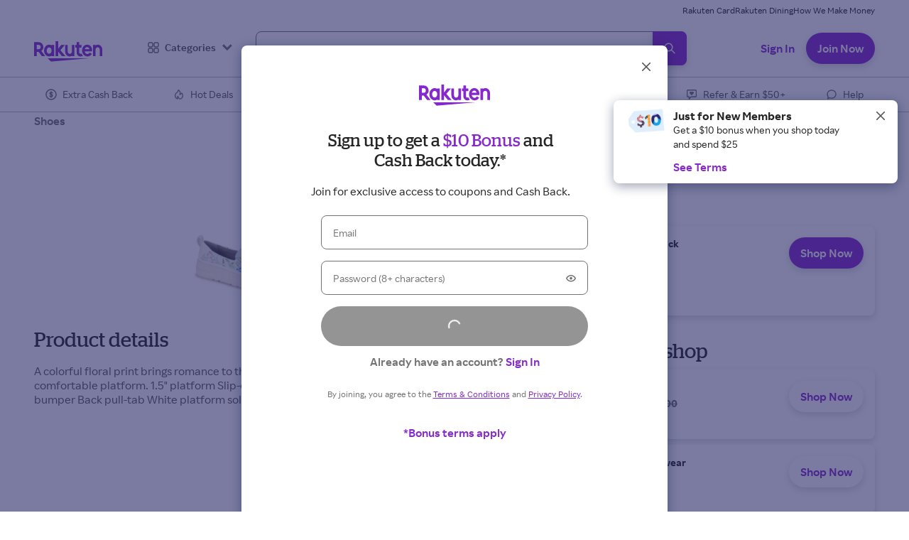

--- FILE ---
content_type: text/html; charset=utf-8
request_url: https://www.rakuten.com/auth/v2/signup?flow=MKTG_PAGE&variant_type=AUTH_MODAL&view_mode=external_spacing&bonus_id=SUJOIN10-201503&registration_type=SEM&app_name=rr-acquisition-web&app_version=2.67.1
body_size: 11208
content:
<!DOCTYPE html><html><head><meta charSet="utf-8"/><meta name="viewport" content="width=device-width, initial-scale=1.0, maximum-scale=1.0, user-scalable=no, viewport-fit=cover"/><meta name="X-UA-Compatible" http-equiv="X-UA-Compatible" content="chrome=1,IE=edge"/><meta name="Content-Type" http-equiv="Content-Type" content="text/html; charset=UTF-8"/><meta name="robots" content="noindex, nofollow"/><title>Rakuten: Shop. Get Cash Back. Repeat.</title><meta name="description" content="Feel the joy of Cash Back! Start your shopping at Rakuten - Shop as usual - Get Cash Back. Shop at over 3500 stores and get paid."/><meta name="keywords" content="coupons, cash back, rakuten, promo codes, online rebates, discounts, deals, coupon codes"/><meta name="referrer" content="strict-origin-when-cross-origin"/><link rel="preconnect" href="https://static.rakuten.com/assets/auth"/><link rel="preload" href="https://static.rakuten.com/static/fonts/rakutenSansUI/RakutenSansUI_W_Rg.woff2" as="font" type="font/woff2" crossorigin="true"/><link rel="preload" href="https://static.rakuten.com/static/fonts/rakutenSansUI/RakutenSansUI_W_SBd.woff2" as="font" type="font/woff2" crossorigin="true"/><link rel="preload" href="https://static.rakuten.com/static/fonts/rakutenSansUI/RakutenSansUI_W_Bd.woff2" as="font" type="font/woff2" crossorigin="true"/><link rel="preload" href="https://static.rakuten.com/static/fonts/rakutenSansUI/RakutenSansUI_W_Blk.woff2" as="font" type="font/woff2" crossorigin="true"/><link rel="preload" href="https://static.rakuten.com/static/fonts/stag/Stag-Book-Web.woff2" as="font" type="font/woff2" crossorigin="true"/><link sizes="16x16" rel="icon" type="image/png" href="https://static.rakuten.com/static/images/favicons-r/v1/favicon-16x16.png"/><link sizes="32x32" rel="icon" type="image/png" href="https://static.rakuten.com/static/images/favicons-r/v1/favicon-32x32.png"/><link sizes="57x57" rel="icon" type="image/png" href="https://static.rakuten.com/static/images/favicons-r/v1/favicon-57x57.png"/><link sizes="72x72" rel="icon" type="image/png" href="https://static.rakuten.com/static/images/favicons-r/v1/favicon-72x72.png"/><link sizes="76x76" rel="icon" type="image/png" href="https://static.rakuten.com/static/images/favicons-r/v1/favicon-76x76.png"/><link sizes="57x57" rel="apple-touch-icon" href="https://static.rakuten.com/static/images/favicons-r/v1/icon-57x57.png"/><link sizes="57x57" rel="apple-touch-icon-precomposed" href="https://static.rakuten.com/static/images/favicons-r/v1/icon-57x57.png"/><link sizes="72x72" rel="apple-touch-icon" href="https://static.rakuten.com/static/images/favicons-r/v1/icon-72x72.png"/><link sizes="72x72" rel="apple-touch-icon-precomposed" href="https://static.rakuten.com/static/images/favicons-r/v1/icon-72x72.png"/><link sizes="76x76" rel="apple-touch-icon" href="https://static.rakuten.com/static/images/favicons-r/v1/icon-76x76.png"/><link sizes="76x76" rel="apple-touch-icon-precomposed" href="https://static.rakuten.com/static/images/favicons-r/v1/icon-76x76.png"/><link sizes="114x114" rel="apple-touch-icon" href="https://static.rakuten.com/static/images/favicons-r/v1/icon-114x114.png"/><link sizes="114x114" rel="apple-touch-icon-precomposed" href="https://static.rakuten.com/static/images/favicons-r/v1/icon-114x114.png"/><link sizes="120x120" rel="apple-touch-icon" href="https://static.rakuten.com/static/images/favicons-r/v1/icon-120x120.png"/><link sizes="120x120" rel="apple-touch-icon-precomposed" href="https://static.rakuten.com/static/images/favicons-r/v1/icon-120x120.png"/><link sizes="144x144" rel="apple-touch-icon" href="https://static.rakuten.com/static/images/favicons-r/v1/icon-144x144.png"/><link sizes="144x144" rel="apple-touch-icon-precomposed" href="https://static.rakuten.com/static/images/favicons-r/v1/icon-144x144.png"/><link sizes="180x180" rel="apple-touch-icon" href="https://static.rakuten.com/static/images/favicons-r/v1/icon-180x180.png"/><link sizes="180x180" rel="apple-touch-icon-precomposed" href="https://static.rakuten.com/static/images/favicons-r/v1/icon-180x180.png"/><link sizes="192x192" rel="apple-touch-icon" href="https://static.rakuten.com/static/images/favicons-r/v1/icon-192x192.png"/><link sizes="192x192" rel="apple-touch-icon-precomposed" href="https://static.rakuten.com/static/images/favicons-r/v1/icon-192x192.png"/><meta name="msapplication-TileColor" content="#FFFFFF"/><meta name="msapplication-TileImage" content="https://static.rakuten.com/static/images/favicons-r/v1/icon-144x144.png"/><meta name="next-head-count" content="38"/><script id="waf" src="https://d89e3aa58c21.us-west-2.sdk.awswaf.com/d89e3aa58c21/4b058ec53a76/challenge.js" defer=""></script><script id="configEl">window.__CONFIGS__={"deployEnv":"prod","staticHost":"https://static.rakuten.com","datadogClientToken":"pub6d4331aa5a828f7272055a57e6aa2d41","regionId":"USA","radiantMetadata":{"enabled":false,"host":"https://static.rakuten.com","lastModifiedTopicAllMetaApiPath":"/assets/radiant-metadata/lastmodified/topicallmeta.json","topicTilesApiPath":"/assets/radiant-metadata/metadata/topictiles/","topicTilesAllFile":"all.json","topicLayoutApiPath":"/assets/radiant-metadata/metadata/topiclayout/","topicLayoutAllFile":"all.json","lastModifiedAllPollingInterval":3600000,"metadataAllPollingInterval":3600000,"metadataFlushInterval":5000,"fetchTimeout":1000,"drVersion":4},"graphqlHost":"","graphqlPath":"/datagrid/graphql","datagridRestApiHost":"","datagridRestApiPath":"/datagrid/rest/v1/data","apiHost":"","feedApiHost":"","incentivesApiHost":"","memberMilestonesApiPath":"/api/v1/eligible-incentives/member/milestones","milestoneApiHost":"","memberMilestonesPath":"/rewardshub/v1/regions","memberAccountApiHost":"https://api.rakuten.com","memberAccountBalanceAPIPath":"/earnings_history/v2/regions/REGION_ID/members/MEMBER_GUID/experience/balance_info?fields=balance,eligibility","memberAccountApiTimeout":500,"updateTcppPath":"/tcpp/version/update.do","searchStoreHost":"https://api-catalog-use-gateway.global.rakuten.com","searchStorePath":"/gsp-ac/rewards/search/v2/us_rewards_search/store.json","searchProductHost":"https://api-catalog-use-gateway.global.rakuten.com","searchProductPath":"/gsp-ac/autocomplete/v1/us_ebates_ac.list_ac","experimentV4Host":"https://api.rakuten.com","appShellFeedSlugName":"radiant-navigation","categoryFeedSlugName":"radiant-categories","popupFeedSlugName":"radiant-popup","segmentApiKey":"vLFussC4XChxcOvzEXgApiBtItELHGtW","segmentSettings":{"amplitudeApiKey":"8d61aca7f1e91fe688d8c3d819182c81","branch_key":"key_live_nhRF9ZTJhyZsHIsSdN1u6aheurlZgNKr","Branch_Metrics":"62859005486aad05012d4da0","apiHost":"events.engager.ecbsn.com/v1"},"fbAppId":214330088590858,"fbSdkVersion":"v22.0","googleClientId":"51014805214-s1t91c6udh7lki36s5vh9l9867oavm54.apps.googleusercontent.com","googleSiteId":"psBe4MH7fS-KOFMLl-Fygd3F0uxRwQHjvEB72HRnyS8","bingSiteId":"46AE393A8007808D66CAB4D05BAB08E0","authSDKPath":"https://www.rakuten.com/static/js/auth/ebates-auth.1.1.21.min.js","appleWebClientId":"com.ebates.EbatesMobile.signInWithApple.prod","appleAppId":723134859,"appPackageId":"com.ebates","authMicrositeExperimentName":"BSTN02","authMicrositeVariantValue":"BSTN02A","gtmId":"GTM-NDCS3F","gaId":"UA-1707619-8","branchKey":"key_live_nhRF9ZTJhyZsHIsSdN1u6aheurlZgNKr","branchSDKPath":"https://static.rakuten.com/static/js/branch/branch-2.85.0.min.js","messagingSDK":{"genericRegionApiPath":"/message/v2/regions/{regionId}/messages/batch","USA":{"lingerDuration":1000,"batchSize":25,"messageGatewayBaseURL":"https://api.rakuten.com"},"GBR":{"lingerDuration":1000,"batchSize":25,"messageGatewayBaseURL":"https://api.rakuten.co.uk"},"CAN":{"lingerDuration":1000,"batchSize":25,"messageGatewayBaseURL":"https://api.rakuten.ca"}},"holisticEvents":{"logOutCompleted":{"schema_id":968,"type":"Logout Completed"},"signInFailed":{"schema_id":984,"type":"Sign In Failed","schemaId":2304},"signUpFailed":{"schema_id":981,"type":"Sign Up Failed","schemaId":2356},"oneTapDismissed":{"schema_id":1210,"type":"One Tap Dismissed"},"oneTapStarted":{"schema_id":1211,"type":"One Tap Started"},"oneTapFailed":{"schema_id":1213,"type":"One Tap Failed"},"AppTrackingSetting":{"schema_id":1115,"type":"Set App Tracking Info"},"Button Clicked":{"schema_id":1389,"type":"Button Clicked"},"Page Viewed":{"schema_id":1580,"type":"Page Viewed"},"branchJourneyViewed":{"schema_id":1637,"type":"Branch Journey Viewed"},"branchJourneyDismissed":{"schema_id":1636,"type":"Branch Journey Dismissed"},"branchJourneyCTAClicked":{"schema_id":1635,"type":"Branch Journey Cta Clicked"},"signUpStarted":{"schemaId":2397,"type":"Sign Up Started"},"signInStarted":{"schemaId":2334,"type":"Sign In Started"},"magicLinkLoginViewed":{"schemaId":1472,"type":"Magic Link Login Viewed"},"magicLinkGenerationFailed":{"schemaId":1560,"type":"Magic Link Generation Failed"},"passwordShown":{"schemaId":2453,"type":"Password Shown"},"passwordHidden":{"schemaId":2452,"type":"Password Hidden"}},"didomi":{"apiKey":"6d612ecc-e70f-4dbd-884b-84ab96ca90a5","noticeId":"KgCDxcxg","enabled":false,"extraUserAgents":[],"tokenCookieName":"didomi_token","vendors":{"googleReCaptcha":"c:googlere-qL2VLXCy","rakutenAnalyticsTracker":"c:rakutenan-tWk99EhE","rakutenEssential":"c:rakutenuk-bnzaDwda","rakutenFunctional":"c:rakutenuk-dRirEzPE","rakutenPerformance":"c:rakutenuk-EUfRR3nC","rakutenTargetedAdvertising":"c:rakutenuk-NDQY7THB","youtube":"c:youtube-4y4k9zVb","branch":"c:branch-QCy38KHj","amplitude":"c:amplitude-zdneTBWK","googleAnalytics":"c:googleana-zidm76Mc","googleTagManager":"c:googletag-C8iekTiy","googleOneTap":"c:googleone-gHjUeqXh","facebook":"c:facebooks-6wiaw2R8"},"purposes":{"essential":"zJnDGJc8","functional":"9pEfgFtx","performance":"AZgWeZRZ","targetedAdvertising":"XPdE8HYM"}},"memberDataFetchTimeout":300,"experimentV4Key":"2e2d7e91-2b00-458f-b8f6-2dbea770977c","defaultLocale":"en-us","defaultCountry":"US","enableExperimentsIntegration":true,"experimentv4":{"featureFlagKeys":{"showGoogleOneTap":"ACQ29","autocompleteToHybridSearch":"DISC10-Web","hideSocialConnectionButtonOnHeaderDropdown":"hide-social-connection-buttons-website-all-regions-bstn-01","audioEye":"RCS7181"}},"audioEyeHash":"a258ec196d37dcad7e55310f11165a7a","memberMilestoneApiTimeout":300,"assetPrefix":"https://static.rakuten.com/assets/auth","datadogServiceName":"rr-auth-web","clientAgent":"rr-auth-web","enableWebviewDebugOutput":false,"setNonProdCookie":false,"nonProdCookieName":"nonprod-employee","nonProdCookieValue":"Rs8qsu92SFQ5R","allowWebviewParam":false,"indexSite":false,"appleClientId":"com.ebates.EbatesMobile.signInWithApple.prod","facebookAppId":214330088590858,"basePath":"/auth/v2","minAppVersion":{"GBR":"11.10.0"},"supportedLocale":["en-us","en-gb"],"termsLinkHref":"/help/article/terms-conditions","privacyLinkHref":"/help/article/privacy-policy","rafTermsLinkHref":"/help/article/referral-program-terms","ukMobileBoostTermsLinkHref":"/help/article/10-boost-bonus-terms","helpContactHref":"/help/other-questions?form_type=trouble_sign_in","anonPrivacyHref":"/anon-privacy-preferences.htm","emailSubscription":1262,"experimentV4":{"featureFlagKeys":{"magicLinkLogin":"BSTN02"}},"awsWAF":{"src":"https://d89e3aa58c21.us-west-2.sdk.awswaf.com/d89e3aa58c21/4b058ec53a76/challenge.js"},"recaptchaSiteKey":"6LcX6fQZAAAAAC-PhgK4ep1bFNO2n1BKWG-Tt2-u","appVersion":"1.55.0","modules":{"rrnext":"2.13.4","appshell":"2.131.0","uikit":"5.64.0","rrfeed":"3.42.0"}}</script><link data-next-font="" rel="preconnect" href="/" crossorigin="anonymous"/><script data-testid="datadog-preload" data-nscript="beforeInteractive" crossorigin="anonymous"> window.DD_LOGS = window.DD_LOGS || { q:[],onReady:function(c){window.DD_LOGS.q.push(c);} }; window.ddPreloadErrorHandler = function(e) { window.DD_LOGS.onReady(function() { window.DD_LOGS.logger.error(e.message, { filename: e.filename, stackTrace: e.error.stack, }); }); }; window.addEventListener('error', window.ddPreloadErrorHandler); </script><noscript data-n-css=""></noscript><script defer="" nomodule="" src="https://static.rakuten.com/assets/auth/_next/static/chunks/polyfills-c67a75d1b6f99dc8.js"></script><script src="https://static.rakuten.com/assets/auth/_next/static/chunks/webpack-913463547887c6c5.js" defer=""></script><script src="https://static.rakuten.com/assets/auth/_next/static/chunks/framework-ec5e1a8e3005e758.js" defer=""></script><script src="https://static.rakuten.com/assets/auth/_next/static/chunks/main-2103c11d3fdb36af.js" defer=""></script><script src="https://static.rakuten.com/assets/auth/_next/static/chunks/pages/_app-dcf47d9602d69c36.js" defer=""></script><script src="https://static.rakuten.com/assets/auth/_next/static/chunks/pages/signup-ad9da12263636b25.js" defer=""></script><script src="https://static.rakuten.com/assets/auth/_next/static/u7hMahkp5ScAoy5a-wVEa/_buildManifest.js" defer=""></script><script src="https://static.rakuten.com/assets/auth/_next/static/u7hMahkp5ScAoy5a-wVEa/_ssgManifest.js" defer=""></script></head><body><div id="__next"><style data-emotion="css-global tg1iaj">:host,:root,[data-theme]{--chakra-ring-inset:var(--chakra-empty,/*!*/ /*!*/);--chakra-ring-offset-width:0px;--chakra-ring-offset-color:#fff;--chakra-ring-color:rgba(66, 153, 225, 0.6);--chakra-ring-offset-shadow:0 0 #0000;--chakra-ring-shadow:0 0 #0000;--chakra-space-x-reverse:0;--chakra-space-y-reverse:0;--colors-light:#fff;--colors-dark:#252525;--colors-gray:#f2f2f2;--colors-palette-almostBlack:#252525;--colors-palette-grey_400:#575757;--colors-palette-grey_300:#737373;--colors-palette-white:#ffffff;--colors-palette-grey_100:#dddddd;--colors-palette-grey_50:#f2f2f2;--colors-palette-green_400:#134028;--colors-palette-purple_400:#480081;--colors-palette-grey_200:#b9b9b9;--colors-palette-blue_400:#242463;--colors-palette-orange_400:#ae5308;--colors-palette-purple_50:#bc9fea;--colors-palette-orange_200:#ffa215;--colors-palette-orange_300:#ee6b00;--colors-palette-purple_25:#cfc0ff;--colors-palette-orange_100:#ffd34d;--colors-palette-purple_15:#e4e0fc;--colors-palette-orange_15:#ffefb5;--colors-palette-purple_05:#f4f3fe;--colors-palette-green_200:#75b260;--colors-palette-green_300:#33823f;--colors-palette-purple_300:#7119b8;--colors-palette-green_100:#aee26d;--colors-palette-purple_200:#8529cd;--colors-palette-green_15:#d6f6b5;--colors-palette-purple_100:#9b50d6;--colors-palette-red_100:#ff99b2;--colors-palette-red_400:#720827;--colors-palette-blue_200:#2b83d3;--colors-palette-blue_300:#3e3e9d;--colors-palette-blue_100:#61bce3;--colors-palette-blue_15:#d9ecf7;--colors-palette-red_200:#f43e49;--colors-palette-red_300:#b90037;--colors-palette-red_15:#ffe2eb;--colors-palette-grey_250:#949494;--colors-palette-grey_05:#fafafa;--colors-palette-red_05:#fff8f9;--colors-palette-blue_05:#f2f9fd;--colors-palette-orange_05:#fff9e8;--colors-palette-green_05:#f8fff2;--colors-palette-brown_400:#462c0f;--colors-palette-brown_300:#724007;--colors-palette-brown_200:#ad681f;--colors-palette-brown_100:#d1a06f;--colors-palette-brown_15:#ecdac4;--colors-palette-brown_05:#f9f2ea;--colors-palette-gold_400:#55380c;--colors-palette-gold_300:#815717;--colors-palette-gold_200:#936816;--colors-palette-gold_100:#b1884c;--colors-palette-gold_50:#d6c1a1;--colors-palette-gold_25:#ece3d3;--colors-palette-gold_15:#f8f5ef;--colors-palette-gold_05:#fbf9f4;--colors-fill-sectionInverseSecondary:#252525;--colors-fill-ctaPrimary:#8529cd;--colors-fill-sectionInversePrimary:#242463;--colors-fill-default:#ffffff;--colors-fill-bannerOverlay:linear-gradient(90deg, #242463ff, #24246300);--colors-fill-extensionIllustration:#480081;--colors-fill-preferenceBackground:#f4f3fe;--colors-fill-listviewBackground:#d9ecf7;--colors-fill-ctaSecondaryRakPlus:#f8f5ef;--colors-fill-ctaPrimaryRakPlus:#936816;--colors-fill-sectionInversePrimaryRakPlus:#252525;--colors-fill-sectionPrimaryRakPlus:#fbf9f4;--colors-border-primary:#252525;--colors-border-inverse:#ffffff;--colors-border-iconContainer:#dddddd;--colors-border-divider:#b9b9b9;--colors-border-listViewDivider:#f4f3fe;--colors-text-primary:#252525;--colors-text-secondary:#575757;--colors-text-tertiary:#737373;--colors-text-inverse:#ffffff;--colors-text-cashback:#8529cd;--colors-text-cashbackInStore:#8529cd;--colors-text-action:#8529cd;--colors-text-actionRakPlus:#936816;--colors-text-cashbackRakPlus:#936816;--colors-brand-purple:#8529cd;--colors-brand-darkIndigo:#242463;--colors-brand-goldRakPlus:#b1884c;--colors-state-error:#b90037;--colors-state-disabled:#949494;--colors-state-unselected:#737373;--colors-state-hover:#9b50d6;--colors-state-pressed:#7119b8;--colors-state-selected:#8529cd;--colors-state-focused:#8529cd;--colors-state-info:#3e3e9d;--colors-state-success:#33823f;--colors-state-warning:#ee6b00;--colors-state-pressedRakPlus:#815717;--colors-state-focusedRakPlus:#b1884c;--colors-state-hoverRakPlus:#b1884c;--colors-state-selectedRakPlus:#936816;--fonts-hero-large:Stag,Georgia,Times New Roman,Times,serif;--fonts-hero-medium:Stag,Georgia,Times New Roman,Times,serif;--fonts-hero-base:Stag,Georgia,Times New Roman,Times,serif;--fonts-h1-medium:Stag,Georgia,Times New Roman,Times,serif;--fonts-h1-large:Stag,Georgia,Times New Roman,Times,serif;--fonts-h1-base:Stag,Georgia,Times New Roman,Times,serif;--fonts-tagLarge:Rakuten Sans UI,system-ui,Arial,Roboto,sans-serif;--fonts-tagSmall:Rakuten Sans UI,system-ui,Arial,Roboto,sans-serif;--fonts-strikethrough:Rakuten Sans UI,system-ui,Arial,Roboto,sans-serif;--fonts-descriptorLarge:Rakuten Sans UI,system-ui,Arial,Roboto,sans-serif;--fonts-descriptorMedium:Rakuten Sans UI,system-ui,Arial,Roboto,sans-serif;--fonts-descriptorSmall:Rakuten Sans UI,system-ui,Arial,Roboto,sans-serif;--fonts-descriptorXsmall:Rakuten Sans UI,system-ui,Arial,Roboto,sans-serif;--fonts-descriptorXxsmall:Rakuten Sans UI,system-ui,Arial,Roboto,sans-serif;--fonts-body:Rakuten Sans UI,system-ui,Arial,Roboto,sans-serif;--fonts-subnav:Rakuten Sans UI,system-ui,Arial,Roboto,sans-serif;--fonts-finePrint:Rakuten Sans UI,system-ui,Arial,Roboto,sans-serif;--fonts-buttonSmall:Rakuten Sans UI,system-ui,Arial,Roboto,sans-serif;--fonts-buttonMedium:Rakuten Sans UI,system-ui,Arial,Roboto,sans-serif;--fonts-buttonLarge:Rakuten Sans UI,system-ui,Arial,Roboto,sans-serif;--fonts-link:Rakuten Sans UI,system-ui,Arial,Roboto,sans-serif;--fonts-h2-medium:Stag,Georgia,Times New Roman,Times,serif;--fonts-h2-large:Stag,Georgia,Times New Roman,Times,serif;--fonts-h2-base:Stag,Georgia,Times New Roman,Times,serif;--fonts-h3-medium:Stag,Georgia,Times New Roman,Times,serif;--fonts-h3-large:Stag,Georgia,Times New Roman,Times,serif;--fonts-h3-base:Stag,Georgia,Times New Roman,Times,serif;--fonts-bannerLarge-medium:Rakuten Sans UI,system-ui,Arial,Roboto,sans-serif;--fonts-bannerLarge-large:Rakuten Sans UI,system-ui,Arial,Roboto,sans-serif;--fonts-bannerLarge-base:Rakuten Sans UI,system-ui,Arial,Roboto,sans-serif;--fonts-bannerSmall-medium:Rakuten Sans UI,system-ui,Arial,Roboto,sans-serif;--fonts-bannerSmall-large:Rakuten Sans UI,system-ui,Arial,Roboto,sans-serif;--fonts-bannerSmall-base:Rakuten Sans UI,system-ui,Arial,Roboto,sans-serif;--fonts-nav-medium:Rakuten Sans UI,system-ui,Arial,Roboto,sans-serif;--fonts-nav-large:Rakuten Sans UI,system-ui,Arial,Roboto,sans-serif;--fonts-nav-base:Rakuten Sans UI,system-ui,Arial,Roboto,sans-serif;--fonts-subheaderSmall-medium:Rakuten Sans UI,system-ui,Arial,Roboto,sans-serif;--fonts-subheaderSmall-large:Rakuten Sans UI,system-ui,Arial,Roboto,sans-serif;--fonts-subheaderSmall-base:Rakuten Sans UI,system-ui,Arial,Roboto,sans-serif;--fonts-subheaderLarge-medium:Rakuten Sans UI,system-ui,Arial,Roboto,sans-serif;--fonts-subheaderLarge-large:Rakuten Sans UI,system-ui,Arial,Roboto,sans-serif;--fonts-subheaderLarge-base:Rakuten Sans UI,system-ui,Arial,Roboto,sans-serif;--fonts-cashback-base:Rakuten Sans UI,system-ui,Arial,Roboto,sans-serif;--fonts-cashback-medium:Rakuten Sans UI,system-ui,Arial,Roboto,sans-serif;--fonts-cashback-large:Rakuten Sans UI,system-ui,Arial,Roboto,sans-serif;--fontSizes-hero-large:64px;--fontSizes-hero-medium:46px;--fontSizes-hero-base:40px;--fontSizes-buttonLarge:18px;--fontSizes-tagLarge:16px;--fontSizes-buttonMedium:16px;--fontSizes-link:16px;--fontSizes-buttonSmall:14px;--fontSizes-body:14px;--fontSizes-subnav:14px;--fontSizes-tagSmall:12px;--fontSizes-finePrint:12px;--fontSizes-h1-medium:40px;--fontSizes-h1-large:52px;--fontSizes-h1-base:32px;--fontSizes-strikethrough:14px;--fontSizes-descriptorLarge:20px;--fontSizes-descriptorMedium:18px;--fontSizes-descriptorSmall:16px;--fontSizes-descriptorXsmall:14px;--fontSizes-descriptorXxsmall:12px;--fontSizes-h2-medium:32px;--fontSizes-h2-large:40px;--fontSizes-h2-base:24px;--fontSizes-h3-medium:28px;--fontSizes-h3-large:32px;--fontSizes-h3-base:20px;--fontSizes-bannerLarge-medium:28px;--fontSizes-bannerLarge-large:28px;--fontSizes-bannerLarge-base:24px;--fontSizes-bannerSmall-medium:24px;--fontSizes-bannerSmall-large:24px;--fontSizes-bannerSmall-base:22px;--fontSizes-subheaderLarge-medium:24px;--fontSizes-subheaderLarge-large:24px;--fontSizes-subheaderLarge-base:18px;--fontSizes-subheaderSmall-medium:20px;--fontSizes-subheaderSmall-large:20px;--fontSizes-subheaderSmall-base:16px;--fontSizes-nav-medium:14px;--fontSizes-nav-large:14px;--fontSizes-nav-base:12px;--fontSizes-cashback-base:14px;--fontSizes-cashback-medium:16px;--fontSizes-cashback-large:16px;--fontWeights-hero-large:300;--fontWeights-hero-medium:300;--fontWeights-hero-base:300;--fontWeights-body:400;--fontWeights-tagLarge:600;--fontWeights-tagSmall:600;--fontWeights-h1-medium:300;--fontWeights-h1-large:300;--fontWeights-h1-base:300;--fontWeights-descriptorLarge:700;--fontWeights-descriptorXsmall:700;--fontWeights-descriptorXxsmall:600;--fontWeights-descriptorSmall:700;--fontWeights-descriptorMedium:700;--fontWeights-buttonSmall:600;--fontWeights-buttonMedium:600;--fontWeights-buttonLarge:600;--fontWeights-link:600;--fontWeights-subnav:400;--fontWeights-finePrint:400;--fontWeights-h2-medium:400;--fontWeights-h2-large:400;--fontWeights-h2-base:400;--fontWeights-subheaderLarge-large:400;--fontWeights-subheaderLarge-medium:400;--fontWeights-subheaderLarge-base:400;--fontWeights-h3-medium:400;--fontWeights-h3-large:400;--fontWeights-h3-base:400;--fontWeights-bannerLarge-medium:900;--fontWeights-bannerLarge-large:900;--fontWeights-bannerLarge-base:900;--fontWeights-bannerSmall-medium:900;--fontWeights-bannerSmall-large:900;--fontWeights-bannerSmall-base:900;--fontWeights-nav-medium:600;--fontWeights-nav-large:600;--fontWeights-nav-base:600;--fontWeights-subheaderSmall-medium:400;--fontWeights-subheaderSmall-large:400;--fontWeights-subheaderSmall-base:400;--fontWeights-cashback-base:600;--fontWeights-cashback-medium:600;--fontWeights-cashback-large:600;--fontWeights-strikethrough:700;--letterSpacings-tagSmall:1px;--letterSpacings-tagLarge:1px;--lineHeights-hero-large:66px;--lineHeights-hero-medium:48px;--lineHeights-hero-base:44px;--lineHeights-buttonLarge:24px;--lineHeights-tagLarge:24px;--lineHeights-buttonSmall:20px;--lineHeights-descriptorLarge:24px;--lineHeights-descriptorMedium:22px;--lineHeights-descriptorSmall:20px;--lineHeights-descriptorXsmall:18px;--lineHeights-descriptorXxsmall:16px;--lineHeights-subnav:16px;--lineHeights-finePrint:16px;--lineHeights-buttonMedium:24px;--lineHeights-link:24px;--lineHeights-body:20px;--lineHeights-tagSmall:16px;--lineHeights-strikethrough:16px;--lineHeights-h1-medium:44px;--lineHeights-h1-large:56px;--lineHeights-h1-base:36px;--lineHeights-h2-medium:36px;--lineHeights-h2-large:42px;--lineHeights-h2-base:28px;--lineHeights-h3-medium:36px;--lineHeights-h3-large:36px;--lineHeights-h3-base:24px;--lineHeights-bannerLarge-medium:34px;--lineHeights-bannerLarge-large:34px;--lineHeights-bannerLarge-base:28px;--lineHeights-bannerSmall-medium:28px;--lineHeights-bannerSmall-large:28px;--lineHeights-bannerSmall-base:28px;--lineHeights-subheaderSmall-medium:24px;--lineHeights-subheaderSmall-large:24px;--lineHeights-subheaderSmall-base:22px;--lineHeights-subheaderLarge-medium:26px;--lineHeights-subheaderLarge-large:28px;--lineHeights-subheaderLarge-base:22px;--lineHeights-nav-medium:20px;--lineHeights-nav-large:20px;--lineHeights-nav-base:16px;--lineHeights-cashback-base:16px;--lineHeights-cashback-medium:18px;--lineHeights-cashback-large:18px;--radii-full:9999px;--radii-cta:20px;--radii-ui:8px;--radii-tag:4px;--space-xsmall:8px;--space-large:32px;--space-medium:16px;--space-small:12px;--space-xlarge:48px;--space-xxlarge:64px;--space-xxsmall:4px;--space-grande:24px;--space-venti:20px;--shadows-onDarkBackground:0px 4px 8px #0a1646cc;--shadows-navigationBottom:0px -2px 16px #0a16461f;--shadows-default:0px 4px 8px #0a164626;--shadows-listView:0px 4px 4px #0a16461a;--shadows-modal:0px 4px 16px #0a164666;--shadows-defaultEmphasized:0px 4px 11px #0a164633;--shadows-defaultHover:0px 4px 11px #0a164633;--shadows-hoverOnDarkBackground:0px 4px 11px #0a1646d4;--sizes-full:100%;--sizes-ratio-_1_91_1:0.5238;--sizes-ratio-_21_9:0.4286;--sizes-ratio-_6_5:0.8333;--sizes-ratio-_1_1:1;--sizes-ratio-_4_5:1.25;--sizes-ratio-_3_2:0.6667;--sizes-ratio-_2_1:0.5;--sizes-ratio-_3_4:1.3333;--sizes-ratio-brandLogo:0.4596;--sizes-ratio-categoryImage-base:0.6231;--sizes-ratio-categoryImage-large:0.5126;--sizes-ratio-mediaHeroImage-base:0.5276;--sizes-ratio-mediaHeroImage-medium:0.2814;--sizes-ratio-mediaHeroImage-large:0.2814;--sizes-grid-margin-large:144px;--sizes-grid-margin-medium:48px;--sizes-grid-margin-base:20px;--sizes-grid-gutter-large:24px;--sizes-grid-gutter-medium:16px;--sizes-grid-gutter-base:16px;--sizes-grid-columns-medium:12;--sizes-grid-columns-large:12;--sizes-grid-columns-base:8;--sizes-grid-maxWidth-large:1632px;--sizes-paddingProportion-imageContainer:0.25;--sizes-paddingProportion-mediaHeroImage-base:0.1;--sizes-paddingProportion-mediaHeroImage-medium:0.15;--sizes-paddingProportion-mediaHeroImage-large:0.2;--sizes-paddingProportion-mediaHeroImageRight-base:0.85;--sizes-paddingProportion-mediaHeroImageRight-medium:2;--sizes-paddingProportion-mediaHeroImageRight-large:2.35;--sizes-xxsmall:48px;--sizes-xsmall:56px;--sizes-small:64px;--sizes-medium:72px;--sizes-large:80px;--sizes-xlarge:88px;--sizes-xxlarge:96px;--zIndices-hide:-1;--zIndices-auto:auto;--zIndices-base:0;--zIndices-docked:10;--zIndices-dropdown:1000;--zIndices-sticky:1100;--zIndices-banner:1200;--zIndices-overlay:1300;--zIndices-modal:1400;--zIndices-popover:1500;--zIndices-skipLink:1600;--zIndices-toast:1700;--zIndices-tooltip:1800;}</style><style data-emotion="css-global 0"></style><style data-emotion="css-global 1y4qa0s">@font-face{font-family:'Rakuten Sans UI';font-weight:400;font-style:normal;font-display:swap;src:url('https://static.rakuten.com/static/fonts/rakutenSansUI/RakutenSansUI_W_Rg.woff2') format('woff2'),url('https://static.rakuten.com/static/fonts/rakutenSansUI/RakutenSansUI_W_Rg.woff') format('woff');}@font-face{font-family:'Rakuten Sans UI';font-weight:600;font-style:normal;font-display:swap;src:url('https://static.rakuten.com/static/fonts/rakutenSansUI/RakutenSansUI_W_SBd.woff2') format('woff2'),url('https://static.rakuten.com/static/fonts/rakutenSansUI/RakutenSansUI_W_SBd.woff') format('woff');}@font-face{font-family:'Rakuten Sans UI';font-weight:700;font-style:normal;font-display:swap;src:url('https://static.rakuten.com/static/fonts/rakutenSansUI/RakutenSansUI_W_Bd.woff2') format('woff2'),url('https://static.rakuten.com/static/fonts/rakutenSansUI/RakutenSansUI_W_Bd.woff') format('woff');}@font-face{font-family:'Rakuten Sans UI';font-weight:900;font-style:normal;font-display:swap;src:url('https://static.rakuten.com/static/fonts/rakutenSansUI/RakutenSansUI_W_Blk.woff2') format('woff2'),url('https://static.rakuten.com/static/fonts/rakutenSansUI/RakutenSansUI_W_Blk.woff') format('woff');}@font-face{font-family:Stag;font-weight:300;font-style:normal;font-display:swap;src:url('https://static.rakuten.com/static/fonts/stag/Stag-Light-Web.woff2') format('woff2'),url('https://static.rakuten.com/static/fonts/stag/Stag-Light-Web.woff') format('woff');}@font-face{font-family:Stag;font-weight:400;font-style:normal;font-display:swap;src:url('https://static.rakuten.com/static/fonts/stag/Stag-Book-Web.woff2') format('woff2'),url('https://static.rakuten.com/static/fonts/stag/Stag-Book-Web.woff') format('woff');}@font-face{font-family:Stag;font-weight:600;font-style:normal;font-display:swap;src:url('https://static.rakuten.com/static/fonts/stag/Stag-Semibold-Web.woff2') format('woff2'),url('https://static.rakuten.com/static/fonts/stag/Stag-Semibold-Web.woff') format('woff');}*{margin:0;padding:0;}*,*::before,*::after{box-sizing:border-box;}table{border-collapse:collapse;border-spacing:0;}button,[type='button']{-webkit-appearance:none;-moz-appearance:none;-ms-appearance:none;appearance:none;cursor:pointer;background:transparent;}ul{list-style-type:none;list-style-position:inside;}a{-webkit-text-decoration:none;text-decoration:none;color:#252525;}html{height:100%;}body{height:100%;overflow-y:scroll;background-color:#ffffff;color:#252525;font-size:14px;font-weight:400;font-family:Rakuten Sans UI,system-ui,Arial,Roboto,sans-serif;line-height:20px;}input{outline:0;box-shadow:none;border-style:solid;}input,select,optgroup,textarea,button{font-size:100%;font-family:inherit;}img,video{max-width:100%;height:auto;}@media (-webkit-min-device-pixel-ratio: 2),(min-resolution: 192dpi){body{-webkit-font-smoothing:antialiased;-moz-osx-font-smoothing:grayscale;}}</style><style data-emotion="css qzzexr">.css-qzzexr{box-sizing:content-box;max-width:440px;-webkit-padding-start:var(--space-large);padding-inline-start:var(--space-large);-webkit-padding-end:var(--space-large);padding-inline-end:var(--space-large);-webkit-margin-start:auto;margin-inline-start:auto;-webkit-margin-end:auto;margin-inline-end:auto;position:relative;text-align:center;padding-bottom:var(--space-medium);}</style><div id="authContainer" class="css-qzzexr"><form novalidate=""><style data-emotion="css 1blhmhb">.css-1blhmhb{display:-webkit-box;display:-webkit-flex;display:-ms-flexbox;display:flex;-webkit-align-items:stretch;-webkit-box-align:stretch;-ms-flex-align:stretch;align-items:stretch;-webkit-flex-direction:column;-ms-flex-direction:column;flex-direction:column;}.css-1blhmhb>*:not(style)~*:not(style){margin-top:var(--space-medium);-webkit-margin-end:0px;margin-inline-end:0px;margin-bottom:0px;-webkit-margin-start:0px;margin-inline-start:0px;}</style><div class="chakra-stack css-1blhmhb"><div role="group" class="chakra-form-control css-0"><style data-emotion="css 8atqhb">.css-8atqhb{width:100%;}</style><div class="css-8atqhb"><style data-emotion="css 1mjgfra">.css-1mjgfra{width:100%;outline:2px solid transparent;outline-offset:2px;position:relative;-webkit-appearance:none;-moz-appearance:none;-ms-appearance:none;appearance:none;-webkit-transition:all 0.2s;transition:all 0.2s;border:1px;border-style:solid;border-color:var(--colors-text-tertiary);background:var(--colors-fill-default);font-family:Rakuten Sans UI,system-ui,Arial,Roboto,sans-serif;font-size:14px;font-weight:400;line-height:20px;padding-top:14px;padding-bottom:14px;-webkit-padding-start:16px;padding-inline-start:16px;-webkit-padding-end:16px;padding-inline-end:16px;height:48px;border-radius:8px;}.css-1mjgfra::-ms-reveal{display:none;}.css-1mjgfra:hover,.css-1mjgfra[data-hover]{border-color:var(--colors-state-focused);}.css-1mjgfra[disabled],.css-1mjgfra[aria-disabled=true],.css-1mjgfra[data-disabled]{border-color:var(--colors-state-disabled);cursor:not-allowed;}.css-1mjgfra:focus,.css-1mjgfra[data-focus]{border-color:#737373;}.css-1mjgfra[aria-invalid=true],.css-1mjgfra[data-invalid]{border-color:#b90037;}.css-1mjgfra:active,.css-1mjgfra[data-active]{border-color:var(--colors-state-pressed);}.css-1mjgfra[aria-readonly=true],.css-1mjgfra[readonly],.css-1mjgfra[data-readonly]{background:transparent;box-shadow:none;-webkit-user-select:all;-moz-user-select:all;-ms-user-select:all;user-select:all;}</style><input class="chakra-input rr-auth-web-user-email-input css-1mjgfra" placeholder="Email" type="email" name="emailAddress" id="emailAddress" required="" aria-required="true"/></div></div><div role="group" class="chakra-form-control css-0"><style data-emotion="css 4302v8">.css-4302v8{width:100%;display:-webkit-box;display:-webkit-flex;display:-ms-flexbox;display:flex;position:relative;}</style><div class="chakra-input__group css-4302v8"><div class="css-8atqhb"><style data-emotion="css rilsj9">.css-rilsj9{width:100%;outline:2px solid transparent;outline-offset:2px;position:relative;-webkit-appearance:none;-moz-appearance:none;-ms-appearance:none;appearance:none;-webkit-transition:all 0.2s;transition:all 0.2s;border:1px;border-style:solid;border-color:var(--colors-text-tertiary);background:var(--colors-fill-default);font-family:Rakuten Sans UI,system-ui,Arial,Roboto,sans-serif;font-size:14px;font-weight:400;line-height:20px;padding-top:14px;padding-bottom:14px;-webkit-padding-start:16px;padding-inline-start:16px;-webkit-padding-end:16px;padding-inline-end:16px;height:48px;border-radius:8px;padding-right:40px;}.css-rilsj9::-ms-reveal{display:none;}.css-rilsj9:hover,.css-rilsj9[data-hover]{border-color:var(--colors-state-focused);}.css-rilsj9[disabled],.css-rilsj9[aria-disabled=true],.css-rilsj9[data-disabled]{border-color:var(--colors-state-disabled);cursor:not-allowed;}.css-rilsj9:focus,.css-rilsj9[data-focus]{border-color:#737373;}.css-rilsj9[aria-invalid=true],.css-rilsj9[data-invalid]{border-color:#b90037;}.css-rilsj9:active,.css-rilsj9[data-active]{border-color:var(--colors-state-pressed);}.css-rilsj9[aria-readonly=true],.css-rilsj9[readonly],.css-rilsj9[data-readonly]{background:transparent;box-shadow:none;-webkit-user-select:all;-moz-user-select:all;-ms-user-select:all;user-select:all;}</style><input class="chakra-input rr-auth-web-user-password-input css-rilsj9" placeholder="Password (8+ characters)" type="password" autoComplete="off" maxLength="128" name="password" id="password" required="" aria-required="true"/></div><style data-emotion="css 1mw5xl5">.css-1mw5xl5{right:0px;width:40px;height:48px;-webkit-padding-start:var(--space-xsmall);padding-inline-start:var(--space-xsmall);-webkit-padding-end:var(--space-xsmall);padding-inline-end:var(--space-xsmall);display:-webkit-box;display:-webkit-flex;display:-ms-flexbox;display:flex;-webkit-align-items:center;-webkit-box-align:center;-ms-flex-align:center;align-items:center;-webkit-box-pack:center;-ms-flex-pack:center;-webkit-justify-content:center;justify-content:center;position:absolute;top:0px;z-index:1;}</style><div class="chakra-input__right-element css-1mw5xl5"><style data-emotion="css 1olwuqw">.css-1olwuqw{color:var(--colors-text-tertiary);margin-right:var(--space-xsmall);cursor:pointer;}</style><span role="button" tabindex="0" aria-label="Show password" class="css-1olwuqw"><style data-emotion="css 18tocyg">.css-18tocyg{width:16px;height:16px;display:inline-block;vertical-align:middle;fill:var(--colors-text-tertiary);-webkit-flex-shrink:0;-ms-flex-negative:0;flex-shrink:0;-webkit-backface-visibility:hidden;backface-visibility:hidden;}.css-18tocyg:not(:root){overflow:hidden;}</style><svg viewBox="0 0 16 16" focusable="false" role="presentation" xmlns="http://www.w3.org/2000/svg" class="css-18tocyg e1w3ybj0"><path d="M7.94 12.51c-1.4-.03-2.47-.47-2.88-.64-.75-.32-1.27-.67-1.4-.76a7.48 7.48 0 01-1.98-2.07c-.25-.39-.43-.74-.54-.99L1 7.74c.06-.13.11-.26.17-.39.3-.64 1.09-2.09 2.75-3.15a7.77 7.77 0 013.24-1.15c.19-.02.51-.05.88-.05 2 .02 3.5.87 3.77 1.03 1.92 1.13 2.75 2.78 3.02 3.34.08.16.13.29.17.38-.1.21-.2.42-.29.63-.35.67-1.01 1.73-2.21 2.62-.47.35-2.18 1.55-4.56 1.51zM8 11c.54 0 1.82-.09 3.14-.89 1.31-.8 1.95-1.88 2.2-2.35a6.052 6.052 0 00-5.3-3.25c-2.12-.02-3.56 1.11-3.95 1.44-.77.65-1.21 1.36-1.46 1.82.26.5.73 1.23 1.54 1.88C5.7 10.88 7.39 10.99 8 11zm.01-5.17a1.91 1.91 0 100 3.82 1.91 1.91 0 000-3.82z"></path></svg></span></div></div></div><style data-emotion="css jk042l">.css-jk042l{width:100%;border:none;display:-webkit-inline-box;display:-webkit-inline-flex;display:-ms-inline-flexbox;display:inline-flex;cursor:pointer;-webkit-appearance:none;-moz-appearance:none;-ms-appearance:none;appearance:none;-webkit-align-items:center;-webkit-box-align:center;-ms-flex-align:center;align-items:center;-webkit-box-pack:center;-ms-flex-pack:center;-webkit-justify-content:center;justify-content:center;-webkit-transition:all 200ms;transition:all 200ms;-webkit-user-select:none;-moz-user-select:none;-ms-user-select:none;user-select:none;position:relative;white-space:nowrap;vertical-align:middle;box-shadow:var(--shadows-default);font-family:var(--fonts-buttonLarge);font-size:var(--fontSizes-buttonLarge);font-weight:var(--fontWeights-buttonLarge);line-height:var(--lineHeights-buttonLarge);padding-top:var(--space-medium);padding-bottom:var(--space-medium);-webkit-padding-start:var(--space-large);padding-inline-start:var(--space-large);-webkit-padding-end:var(--space-large);padding-inline-end:var(--space-large);border-radius:var(--radii-full);color:var(--colors-text-inverse);background:var(--colors-state-disabled);}.css-jk042l[disabled],.css-jk042l[aria-disabled=true],.css-jk042l[data-disabled]{cursor:not-allowed;box-shadow:none;background:var(--colors-state-disabled);}.css-jk042l[disabled]:focus,.css-jk042l[aria-disabled=true]:focus,.css-jk042l[data-disabled]:focus,.css-jk042l[disabled]:hover,.css-jk042l[aria-disabled=true]:hover,.css-jk042l[data-disabled]:hover,.css-jk042l[disabled]:active,.css-jk042l[aria-disabled=true]:active,.css-jk042l[data-disabled]:active{background:var(--colors-state-disabled);}.css-jk042l .chakra-button__icon{line-height:1;}.css-jk042l .chakra-button__icon svg{display:block;}</style><button disabled="" type="submit" data-loading="" class="chakra-button rr-auth-web-email-auth-btn css-jk042l" id="email-auth-btn"><style data-emotion="css 1vsp78f">.css-1vsp78f{display:-webkit-box;display:-webkit-flex;display:-ms-flexbox;display:flex;-webkit-align-items:center;-webkit-box-align:center;-ms-flex-align:center;align-items:center;position:absolute;-webkit-margin-end:0px;margin-inline-end:0px;font-size:1em;line-height:normal;}</style><div class="chakra-button__spinner chakra-button__spinner--start css-1vsp78f"><style data-emotion="css 1plzyg6 animation-b7n1on">.css-1plzyg6{display:inline-block;border-color:currentColor;border-style:solid;border-radius:99999px;border-width:2px;border-bottom-color:transparent;border-left-color:transparent;-webkit-animation:animation-b7n1on 0.45s linear infinite;animation:animation-b7n1on 0.45s linear infinite;color:currentColor;width:1em;height:1em;}@-webkit-keyframes animation-b7n1on{0%{-webkit-transform:rotate(0deg);-moz-transform:rotate(0deg);-ms-transform:rotate(0deg);transform:rotate(0deg);}100%{-webkit-transform:rotate(360deg);-moz-transform:rotate(360deg);-ms-transform:rotate(360deg);transform:rotate(360deg);}}@keyframes animation-b7n1on{0%{-webkit-transform:rotate(0deg);-moz-transform:rotate(0deg);-ms-transform:rotate(0deg);transform:rotate(0deg);}100%{-webkit-transform:rotate(360deg);-moz-transform:rotate(360deg);-ms-transform:rotate(360deg);transform:rotate(360deg);}}</style><div class="chakra-spinner css-1plzyg6"><style data-emotion="css f8n5zr">.css-f8n5zr{border:0px;clip:rect(0px, 0px, 0px, 0px);height:1px;width:1px;margin:-1px;padding:0px;overflow:hidden;white-space:nowrap;position:absolute;}</style><span class="css-f8n5zr">Loading...</span></div></div><style data-emotion="css q7lffx">.css-q7lffx{opacity:0;}</style><span class="css-q7lffx">Join Now</span></button></div></form><style data-emotion="css owjkmg">.css-owjkmg{display:-webkit-box;display:-webkit-flex;display:-ms-flexbox;display:flex;-webkit-align-items:center;-webkit-box-align:center;-ms-flex-align:center;align-items:center;-webkit-flex-direction:column;-ms-flex-direction:column;flex-direction:column;}.css-owjkmg>*:not(style)~*:not(style){margin-top:0.5rem;-webkit-margin-end:0px;margin-inline-end:0px;margin-bottom:0px;-webkit-margin-start:0px;margin-inline-start:0px;}</style><div class="chakra-stack css-owjkmg"><style data-emotion="css jwgvcs">.css-jwgvcs{margin-bottom:var(--space-medium);}</style><div class="rr-auth-web-signup-to-login-link-container css-jwgvcs"><style data-emotion="css 1dj9l3z">.css-1dj9l3z{font-family:Rakuten Sans UI,system-ui,Arial,Roboto,sans-serif;font-size:16px;font-weight:600;line-height:24px;color:var(--colors-text-tertiary);}</style><span class="css-1dj9l3z">Already have an account? </span><style data-emotion="css ru8dyr">.css-ru8dyr{outline:2px solid transparent;outline-offset:2px;position:relative;border:none;display:-webkit-inline-box;display:-webkit-inline-flex;display:-ms-inline-flexbox;display:inline-flex;cursor:pointer;-webkit-appearance:none;-moz-appearance:none;-ms-appearance:none;appearance:none;-webkit-align-items:center;-webkit-box-align:center;-ms-flex-align:center;align-items:center;-webkit-box-pack:center;-ms-flex-pack:center;-webkit-justify-content:center;justify-content:center;-webkit-transition:all 200ms;transition:all 200ms;-webkit-user-select:none;-moz-user-select:none;-ms-user-select:none;user-select:none;white-space:nowrap;vertical-align:baseline;box-shadow:none;font-family:var(--fonts-buttonMedium);font-size:var(--fontSizes-buttonMedium);font-weight:var(--fontWeights-buttonMedium);line-height:var(--lineHeights-buttonMedium);padding-top:10px;padding-bottom:10px;-webkit-padding-start:0px;padding-inline-start:0px;-webkit-padding-end:0px;padding-inline-end:0px;-webkit-box-flex-wrap:wrap;-webkit-flex-wrap:wrap;-ms-flex-wrap:wrap;flex-wrap:wrap;border-radius:var(--radii-full);color:var(--colors-text-action);background:transparent;}.css-ru8dyr::before{content:"";box-sizing:content-box;border-width:4px;border-style:solid;border-color:var(--colors-state-focused);opacity:0;padding:0px;pointer-events:none;position:absolute;top:50%;left:50%;-webkit-transform:translate(-50%, -50%);-moz-transform:translate(-50%, -50%);-ms-transform:translate(-50%, -50%);transform:translate(-50%, -50%);z-index:0;width:100%;height:100%;-webkit-backface-visibility:hidden;backface-visibility:hidden;border-radius:100px;-webkit-transition:padding 0.3s,opacity 0.3s;transition:padding 0.3s,opacity 0.3s;transition-timing-function:cubic-bezier(0.75, 0, 0.125, 1);}.css-ru8dyr.focus-visible::before{opacity:1;z-index:1;padding:4px;}.css-ru8dyr:focus-visible::before{opacity:1;z-index:1;padding:4px;}.css-ru8dyr[disabled],.css-ru8dyr[aria-disabled=true],.css-ru8dyr[data-disabled]{cursor:not-allowed;box-shadow:none;}.css-ru8dyr .chakra-button__icon{line-height:1;}.css-ru8dyr .chakra-button__icon svg{display:block;}.css-ru8dyr::after{content:"";}.css-ru8dyr:hover,.css-ru8dyr[data-hover]{color:var(--colors-state-hover);}.css-ru8dyr:hover::after,.css-ru8dyr[data-hover]::after{border-color:var(--colors-state-hover);}[role=group]:hover .css-ru8dyr,[role=group][data-hover] .css-ru8dyr,[data-group]:hover .css-ru8dyr,[data-group][data-hover] .css-ru8dyr,.group:hover .css-ru8dyr,.group[data-hover] .css-ru8dyr{color:var(--colors-state-hover);}[role=group]:hover .css-ru8dyr::after,[role=group][data-hover] .css-ru8dyr::after,[data-group]:hover .css-ru8dyr::after,[data-group][data-hover] .css-ru8dyr::after,.group:hover .css-ru8dyr::after,.group[data-hover] .css-ru8dyr::after{border-color:var(--colors-state-hover);}.css-ru8dyr:focus{color:var(--colors-state-focused);}.css-ru8dyr:focus::after{border-color:transparent;}.css-ru8dyr:active,.css-ru8dyr[data-active]{color:var(--colors-state-pressed);}</style><style data-emotion="css 18uqdkd">.css-18uqdkd{outline:2px solid transparent;outline-offset:2px;position:relative;border:none;display:-webkit-inline-box;display:-webkit-inline-flex;display:-ms-inline-flexbox;display:inline-flex;cursor:pointer;-webkit-appearance:none;-moz-appearance:none;-ms-appearance:none;appearance:none;-webkit-align-items:center;-webkit-box-align:center;-ms-flex-align:center;align-items:center;-webkit-box-pack:center;-ms-flex-pack:center;-webkit-justify-content:center;justify-content:center;-webkit-transition:all 200ms;transition:all 200ms;-webkit-user-select:none;-moz-user-select:none;-ms-user-select:none;user-select:none;white-space:nowrap;vertical-align:baseline;box-shadow:none;font-family:var(--fonts-buttonMedium);font-size:var(--fontSizes-buttonMedium);font-weight:var(--fontWeights-buttonMedium);line-height:var(--lineHeights-buttonMedium);padding-top:10px;padding-bottom:10px;-webkit-padding-start:0px;padding-inline-start:0px;-webkit-padding-end:0px;padding-inline-end:0px;-webkit-box-flex-wrap:wrap;-webkit-flex-wrap:wrap;-ms-flex-wrap:wrap;flex-wrap:wrap;border-radius:var(--radii-full);color:var(--colors-text-action);background:transparent;}.css-18uqdkd::before{content:"";box-sizing:content-box;border-width:4px;border-style:solid;border-color:var(--colors-state-focused);opacity:0;padding:0px;pointer-events:none;position:absolute;top:50%;left:50%;-webkit-transform:translate(-50%, -50%);-moz-transform:translate(-50%, -50%);-ms-transform:translate(-50%, -50%);transform:translate(-50%, -50%);z-index:0;width:100%;height:100%;-webkit-backface-visibility:hidden;backface-visibility:hidden;border-radius:100px;-webkit-transition:padding 0.3s,opacity 0.3s;transition:padding 0.3s,opacity 0.3s;transition-timing-function:cubic-bezier(0.75, 0, 0.125, 1);}.css-18uqdkd.focus-visible::before{opacity:1;z-index:1;padding:4px;}.css-18uqdkd:focus-visible::before{opacity:1;z-index:1;padding:4px;}.css-18uqdkd[disabled],.css-18uqdkd[aria-disabled=true],.css-18uqdkd[data-disabled]{cursor:not-allowed;box-shadow:none;}.css-18uqdkd .chakra-button__icon{line-height:1;}.css-18uqdkd .chakra-button__icon svg{display:block;}.css-18uqdkd::after{content:"";}.css-18uqdkd:hover,.css-18uqdkd[data-hover]{color:var(--colors-state-hover);}.css-18uqdkd:hover::after,.css-18uqdkd[data-hover]::after{border-color:var(--colors-state-hover);}[role=group]:hover .css-18uqdkd,[role=group][data-hover] .css-18uqdkd,[data-group]:hover .css-18uqdkd,[data-group][data-hover] .css-18uqdkd,.group:hover .css-18uqdkd,.group[data-hover] .css-18uqdkd{color:var(--colors-state-hover);}[role=group]:hover .css-18uqdkd::after,[role=group][data-hover] .css-18uqdkd::after,[data-group]:hover .css-18uqdkd::after,[data-group][data-hover] .css-18uqdkd::after,.group:hover .css-18uqdkd::after,.group[data-hover] .css-18uqdkd::after{border-color:var(--colors-state-hover);}.css-18uqdkd:focus{color:var(--colors-state-focused);}.css-18uqdkd:focus::after{border-color:transparent;}.css-18uqdkd:active,.css-18uqdkd[data-active]{color:var(--colors-state-pressed);}</style><a class="chakra-link chakra-button rr-auth-web-signup-to-login-link css-18uqdkd" href="/auth/v2/login">Sign In</a></div></div><style data-emotion="css 1me75tf">.css-1me75tf{font-family:Rakuten Sans UI,system-ui,Arial,Roboto,sans-serif;font-size:12px;font-weight:400;line-height:16px;color:var(--colors-text-tertiary);}</style><p class="css-1me75tf">By joining, you agree to the <style data-emotion="css mbxtyf">.css-mbxtyf{color:var(--colors-text-action);-webkit-text-decoration:underline;text-decoration:underline;}</style><a target="_blank" class="chakra-link css-mbxtyf" href="/help/article/terms-conditions">Terms &amp; Conditions</a> and <a target="_blank" class="chakra-link css-mbxtyf" href="/help/article/privacy-policy">Privacy Policy</a>.</p><style data-emotion="css 1mpclnr">.css-1mpclnr{padding-top:var(--space-grande);}</style><p class="css-1mpclnr"><style data-emotion="css haw7tb">.css-haw7tb{outline:2px solid transparent;outline-offset:2px;position:relative;border:none;display:-webkit-inline-box;display:-webkit-inline-flex;display:-ms-inline-flexbox;display:inline-flex;cursor:pointer;-webkit-appearance:none;-moz-appearance:none;-ms-appearance:none;appearance:none;-webkit-align-items:center;-webkit-box-align:center;-ms-flex-align:center;align-items:center;-webkit-box-pack:center;-ms-flex-pack:center;-webkit-justify-content:center;justify-content:center;-webkit-transition:all 200ms;transition:all 200ms;-webkit-user-select:none;-moz-user-select:none;-ms-user-select:none;user-select:none;white-space:nowrap;vertical-align:middle;box-shadow:none;font-family:var(--fonts-buttonMedium);font-size:var(--fontSizes-buttonMedium);font-weight:var(--fontWeights-buttonMedium);line-height:var(--lineHeights-buttonMedium);padding-top:10px;padding-bottom:10px;-webkit-padding-start:0px;padding-inline-start:0px;-webkit-padding-end:0px;padding-inline-end:0px;-webkit-box-flex-wrap:wrap;-webkit-flex-wrap:wrap;-ms-flex-wrap:wrap;flex-wrap:wrap;border-radius:var(--radii-full);color:var(--colors-text-action);background:transparent;}.css-haw7tb::before{content:"";box-sizing:content-box;border-width:4px;border-style:solid;border-color:var(--colors-state-focused);opacity:0;padding:0px;pointer-events:none;position:absolute;top:50%;left:50%;-webkit-transform:translate(-50%, -50%);-moz-transform:translate(-50%, -50%);-ms-transform:translate(-50%, -50%);transform:translate(-50%, -50%);z-index:0;width:100%;height:100%;-webkit-backface-visibility:hidden;backface-visibility:hidden;border-radius:100px;-webkit-transition:padding 0.3s,opacity 0.3s;transition:padding 0.3s,opacity 0.3s;transition-timing-function:cubic-bezier(0.75, 0, 0.125, 1);}.css-haw7tb.focus-visible::before{opacity:1;z-index:1;padding:4px;}.css-haw7tb:focus-visible::before{opacity:1;z-index:1;padding:4px;}.css-haw7tb[disabled],.css-haw7tb[aria-disabled=true],.css-haw7tb[data-disabled]{cursor:not-allowed;box-shadow:none;}.css-haw7tb .chakra-button__icon{line-height:1;}.css-haw7tb .chakra-button__icon svg{display:block;}.css-haw7tb::after{content:"";width:100%;-webkit-box-flex:1;-webkit-flex-grow:1;-ms-flex-positive:1;flex-grow:1;height:1px;border-width:0;border-bottom-width:1px;border-color:transparent;border-style:solid;}.css-haw7tb:hover,.css-haw7tb[data-hover]{color:var(--colors-state-hover);}.css-haw7tb:hover::after,.css-haw7tb[data-hover]::after{border-color:var(--colors-state-hover);}[role=group]:hover .css-haw7tb,[role=group][data-hover] .css-haw7tb,[data-group]:hover .css-haw7tb,[data-group][data-hover] .css-haw7tb,.group:hover .css-haw7tb,.group[data-hover] .css-haw7tb{color:var(--colors-state-hover);}[role=group]:hover .css-haw7tb::after,[role=group][data-hover] .css-haw7tb::after,[data-group]:hover .css-haw7tb::after,[data-group][data-hover] .css-haw7tb::after,.group:hover .css-haw7tb::after,.group[data-hover] .css-haw7tb::after{border-color:var(--colors-state-hover);}.css-haw7tb:focus{color:var(--colors-state-focused);}.css-haw7tb:focus::after{border-color:transparent;}.css-haw7tb:active,.css-haw7tb[data-active]{color:var(--colors-state-pressed);}</style><style data-emotion="css 11yifdw">.css-11yifdw{outline:2px solid transparent;outline-offset:2px;position:relative;border:none;display:-webkit-inline-box;display:-webkit-inline-flex;display:-ms-inline-flexbox;display:inline-flex;cursor:pointer;-webkit-appearance:none;-moz-appearance:none;-ms-appearance:none;appearance:none;-webkit-align-items:center;-webkit-box-align:center;-ms-flex-align:center;align-items:center;-webkit-box-pack:center;-ms-flex-pack:center;-webkit-justify-content:center;justify-content:center;-webkit-transition:all 200ms;transition:all 200ms;-webkit-user-select:none;-moz-user-select:none;-ms-user-select:none;user-select:none;white-space:nowrap;vertical-align:middle;box-shadow:none;font-family:var(--fonts-buttonMedium);font-size:var(--fontSizes-buttonMedium);font-weight:var(--fontWeights-buttonMedium);line-height:var(--lineHeights-buttonMedium);padding-top:10px;padding-bottom:10px;-webkit-padding-start:0px;padding-inline-start:0px;-webkit-padding-end:0px;padding-inline-end:0px;-webkit-box-flex-wrap:wrap;-webkit-flex-wrap:wrap;-ms-flex-wrap:wrap;flex-wrap:wrap;border-radius:var(--radii-full);color:var(--colors-text-action);background:transparent;}.css-11yifdw::before{content:"";box-sizing:content-box;border-width:4px;border-style:solid;border-color:var(--colors-state-focused);opacity:0;padding:0px;pointer-events:none;position:absolute;top:50%;left:50%;-webkit-transform:translate(-50%, -50%);-moz-transform:translate(-50%, -50%);-ms-transform:translate(-50%, -50%);transform:translate(-50%, -50%);z-index:0;width:100%;height:100%;-webkit-backface-visibility:hidden;backface-visibility:hidden;border-radius:100px;-webkit-transition:padding 0.3s,opacity 0.3s;transition:padding 0.3s,opacity 0.3s;transition-timing-function:cubic-bezier(0.75, 0, 0.125, 1);}.css-11yifdw.focus-visible::before{opacity:1;z-index:1;padding:4px;}.css-11yifdw:focus-visible::before{opacity:1;z-index:1;padding:4px;}.css-11yifdw[disabled],.css-11yifdw[aria-disabled=true],.css-11yifdw[data-disabled]{cursor:not-allowed;box-shadow:none;}.css-11yifdw .chakra-button__icon{line-height:1;}.css-11yifdw .chakra-button__icon svg{display:block;}.css-11yifdw::after{content:"";width:100%;-webkit-box-flex:1;-webkit-flex-grow:1;-ms-flex-positive:1;flex-grow:1;height:1px;border-width:0;border-bottom-width:1px;border-color:transparent;border-style:solid;}.css-11yifdw:hover,.css-11yifdw[data-hover]{color:var(--colors-state-hover);}.css-11yifdw:hover::after,.css-11yifdw[data-hover]::after{border-color:var(--colors-state-hover);}[role=group]:hover .css-11yifdw,[role=group][data-hover] .css-11yifdw,[data-group]:hover .css-11yifdw,[data-group][data-hover] .css-11yifdw,.group:hover .css-11yifdw,.group[data-hover] .css-11yifdw{color:var(--colors-state-hover);}[role=group]:hover .css-11yifdw::after,[role=group][data-hover] .css-11yifdw::after,[data-group]:hover .css-11yifdw::after,[data-group][data-hover] .css-11yifdw::after,.group:hover .css-11yifdw::after,.group[data-hover] .css-11yifdw::after{border-color:var(--colors-state-hover);}.css-11yifdw:focus{color:var(--colors-state-focused);}.css-11yifdw:focus::after{border-color:transparent;}.css-11yifdw:active,.css-11yifdw[data-active]{color:var(--colors-state-pressed);}</style><a target="_blank" class="chakra-link chakra-button rr-auth-web-bonus-term-link css-11yifdw" href="/help/article/welcome-bonus-terms">*Bonus terms apply</a></p></div><span></span></div><script id="__NEXT_DATA__" type="application/json" crossorigin="anonymous">{"props":{"pageProps":{}},"page":"/signup","query":{"flow":"MERCHANT_PAGE","variant_type":"AUTH_MODAL","view_mode":"external_spacing","app_name":"rr-merchants-web","app_version":"1.32.0"},"buildId":"u7hMahkp5ScAoy5a-wVEa","assetPrefix":"https://static.rakuten.com/assets/auth","isFallback":false,"isExperimentalCompile":false,"appGip":true,"scriptLoader":[]}</script></body></html>

--- FILE ---
content_type: application/javascript
request_url: https://static.rakuten.com/assets/auth/_next/static/chunks/webpack-913463547887c6c5.js
body_size: 1839
content:
!function(){"use strict";var e,r,_,t,n,i,u,o,c,a={},p={};function __webpack_require__(e){var r=p[e];if(void 0!==r)return r.exports;var _=p[e]={id:e,loaded:!1,exports:{}},t=!0;try{a[e].call(_.exports,_,_.exports,__webpack_require__),t=!1}finally{t&&delete p[e]}return _.loaded=!0,_.exports}__webpack_require__.m=a,__webpack_require__.amdO={},e=[],__webpack_require__.O=function(r,_,t,n){if(_){n=n||0;for(var i=e.length;i>0&&e[i-1][2]>n;i--)e[i]=e[i-1];e[i]=[_,t,n];return}for(var u=1/0,i=0;i<e.length;i++){for(var _=e[i][0],t=e[i][1],n=e[i][2],o=!0,c=0;c<_.length;c++)u>=n&&Object.keys(__webpack_require__.O).every(function(e){return __webpack_require__.O[e](_[c])})?_.splice(c--,1):(o=!1,n<u&&(u=n));if(o){e.splice(i--,1);var a=t()}}return a},__webpack_require__.n=function(e){var r=e&&e.__esModule?function(){return e.default}:function(){return e};return __webpack_require__.d(r,{a:r}),r},_=Object.getPrototypeOf?function(e){return Object.getPrototypeOf(e)}:function(e){return e.__proto__},__webpack_require__.t=function(e,t){if(1&t&&(e=this(e)),8&t||"object"==typeof e&&e&&(4&t&&e.__esModule||16&t&&"function"==typeof e.then))return e;var n=Object.create(null);__webpack_require__.r(n);var i={};r=r||[null,_({}),_([]),_(_)];for(var u=2&t&&e;"object"==typeof u&&!~r.indexOf(u);u=_(u))Object.getOwnPropertyNames(u).forEach(function(r){i[r]=function(){return e[r]}});return i.default=function(){return e},__webpack_require__.d(n,i),n},__webpack_require__.d=function(e,r){for(var _ in r)__webpack_require__.o(r,_)&&!__webpack_require__.o(e,_)&&Object.defineProperty(e,_,{enumerable:!0,get:r[_]})},__webpack_require__.f={},__webpack_require__.e=function(e){return Promise.all(Object.keys(__webpack_require__.f).reduce(function(r,_){return __webpack_require__.f[_](e,r),r},[]))},__webpack_require__.u=function(e){return"static/chunks/"+(({452:"fv-polyfill",586:"ssbpf"})[e]||e)+"."+({217:"82ee91fac682ad2c",452:"073b165ea426922d",586:"e8ecbcb2c892a54f",857:"ace800dd6c6a6704"})[e]+".js"},__webpack_require__.miniCssF=function(e){},__webpack_require__.g=function(){if("object"==typeof globalThis)return globalThis;try{return this||Function("return this")()}catch(e){if("object"==typeof window)return window}}(),__webpack_require__.o=function(e,r){return Object.prototype.hasOwnProperty.call(e,r)},t={},n="_N_E:",__webpack_require__.l=function(e,r,_,i){if(t[e]){t[e].push(r);return}if(void 0!==_)for(var u,o,c=document.getElementsByTagName("script"),a=0;a<c.length;a++){var p=c[a];if(p.getAttribute("src")==e||p.getAttribute("data-webpack")==n+_){u=p;break}}u||(o=!0,(u=document.createElement("script")).charset="utf-8",u.timeout=120,__webpack_require__.nc&&u.setAttribute("nonce",__webpack_require__.nc),u.setAttribute("data-webpack",n+_),u.src=__webpack_require__.tu(e),0===u.src.indexOf(window.location.origin+"/")||(u.crossOrigin="anonymous")),t[e]=[r];var onScriptComplete=function(r,_){u.onerror=u.onload=null,clearTimeout(f);var n=t[e];if(delete t[e],u.parentNode&&u.parentNode.removeChild(u),n&&n.forEach(function(e){return e(_)}),r)return r(_)},f=setTimeout(onScriptComplete.bind(null,void 0,{type:"timeout",target:u}),12e4);u.onerror=onScriptComplete.bind(null,u.onerror),u.onload=onScriptComplete.bind(null,u.onload),o&&document.head.appendChild(u)},__webpack_require__.r=function(e){"undefined"!=typeof Symbol&&Symbol.toStringTag&&Object.defineProperty(e,Symbol.toStringTag,{value:"Module"}),Object.defineProperty(e,"__esModule",{value:!0})},__webpack_require__.nmd=function(e){return e.paths=[],e.children||(e.children=[]),e},__webpack_require__.tt=function(){return void 0===i&&(i={createScriptURL:function(e){return e}},"undefined"!=typeof trustedTypes&&trustedTypes.createPolicy&&(i=trustedTypes.createPolicy("nextjs#bundler",i))),i},__webpack_require__.tu=function(e){return __webpack_require__.tt().createScriptURL(e)},__webpack_require__.p="/assets/auth/_next/",u={272:0},__webpack_require__.f.j=function(e,r){var _=__webpack_require__.o(u,e)?u[e]:void 0;if(0!==_){if(_)r.push(_[2]);else if(272!=e){var t=new Promise(function(r,t){_=u[e]=[r,t]});r.push(_[2]=t);var n=__webpack_require__.p+__webpack_require__.u(e),i=Error();__webpack_require__.l(n,function(r){if(__webpack_require__.o(u,e)&&(0!==(_=u[e])&&(u[e]=void 0),_)){var t=r&&("load"===r.type?"missing":r.type),n=r&&r.target&&r.target.src;i.message="Loading chunk "+e+" failed.\n("+t+": "+n+")",i.name="ChunkLoadError",i.type=t,i.request=n,_[1](i)}},"chunk-"+e,e)}else u[e]=0}},__webpack_require__.O.j=function(e){return 0===u[e]},o=function(e,r){var _,t,n=r[0],i=r[1],o=r[2],c=0;if(n.some(function(e){return 0!==u[e]})){for(_ in i)__webpack_require__.o(i,_)&&(__webpack_require__.m[_]=i[_]);if(o)var a=o(__webpack_require__)}for(e&&e(r);c<n.length;c++)t=n[c],__webpack_require__.o(u,t)&&u[t]&&u[t][0](),u[t]=0;return __webpack_require__.O(a)},(c=self.webpackChunk_N_E=self.webpackChunk_N_E||[]).forEach(o.bind(null,0)),c.push=o.bind(null,c.push.bind(c)),__webpack_require__.nc=void 0}();
//# sourceMappingURL=webpack-913463547887c6c5.js.map